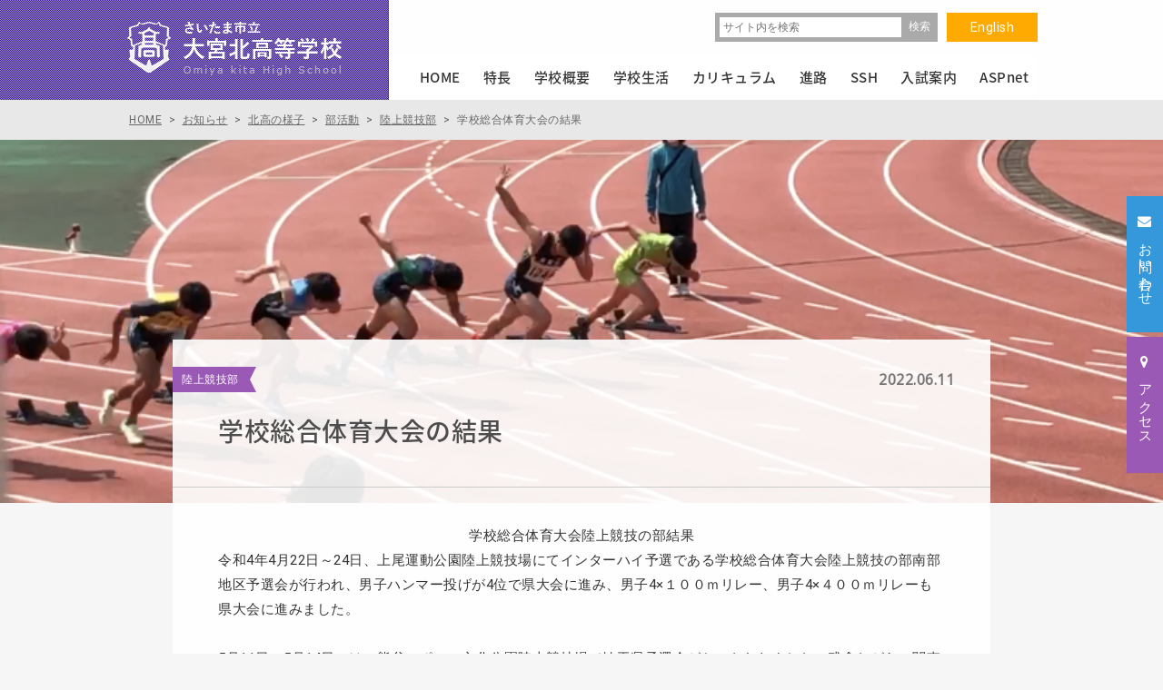

--- FILE ---
content_type: text/html; charset=UTF-8
request_url: https://www.ohmiyakita-h.ed.jp/news/11528/
body_size: 8979
content:
<!DOCTYPE html>
<html lang="ja" dir="ltr" itemscope itemtype="https://schema.org/WebSite">
<head>
    <meta charset="utf-8">

    <!-- Page Title -->
    <title>学校総合体育大会の結果 | さいたま市立大宮北高校オフィシャルサイトへようこそ</title>

    <!-- Meta Content -->
    <meta content="学校総合体育大会の結果 | さいたま市立大宮北高校オフィシャルサイトへようこそ" name="title">
    <meta content="ICTを活用したアクティブ・ラーニング、スーパーサイエンスハイスクール指定校としての取り組みなど、大宮北高校の「今」を伝えます。" name="description">
    <meta content="大宮北高校,大宮北,ICT教育,ICT,スーパーサイエンスハイスクール,埼玉 公立高校" name="keywords">
            <meta content="width=1200px" name="viewport">
        <meta content="IE=11;IE=Edge" http-equiv="X-UA-Compatible">
        <link href="https://www.ohmiyakita-h.ed.jp/news/11528/" rel="canonical">

    <!-- Microdata -->
    <meta content="学校総合体育大会の結果 | さいたま市立大宮北高校オフィシャルサイトへようこそ" itemprop="name">
    <meta content="ICTを活用したアクティブ・ラーニング、スーパーサイエンスハイスクール指定校としての取り組みなど、大宮北高校の「今」を伝えます。"　itemprop="description">

    <!--Facebook OGP-->
    <meta content="website" property="og:type">
    <meta content="学校総合体育大会の結果 | さいたま市立大宮北高校オフィシャルサイトへようこそ" property="og:title">
    <meta content="ICTを活用したアクティブ・ラーニング、スーパーサイエンスハイスクール指定校としての取り組みなど、大宮北高校の「今」を伝えます。" property="og:description">
    <meta content="https://www.ohmiyakita-h.ed.jp/news/11528/" property="og:url">
    <meta content="https://www.ohmiyakita-h.ed.jp/wp/wp-content/themes/ohmiyakita/apple-touch-icon.png" property="og:image" >

    <!--Icon-->
    <link href="https://www.ohmiyakita-h.ed.jp/wp/wp-content/themes/ohmiyakita/favicon.png" rel="icon">
    <link href="https://www.ohmiyakita-h.ed.jp/wp/wp-content/themes/ohmiyakita/favicon.ico" rel="shortcut icon">
    <link href="https://www.ohmiyakita-h.ed.jp/wp/wp-content/themes/ohmiyakita/apple-touch-icon.png" rel="apple-touch-icon">

    <!--Stylesheet-->
    <link href="https://www.ohmiyakita-h.ed.jp/wp/wp-content/themes/ohmiyakita/style.css" rel="stylesheet">
    <link href="https://www.ohmiyakita-h.ed.jp/wp/wp-content/themes/ohmiyakita/css/font-awesome.min.css" rel="stylesheet">
    <link href="https://www.ohmiyakita-h.ed.jp/wp/wp-content/themes/ohmiyakita/css/common.css" rel="stylesheet">
    <link href="https://www.ohmiyakita-h.ed.jp/wp/wp-content/themes/ohmiyakita/css/slick.css" rel="stylesheet">
                <link href="https://www.ohmiyakita-h.ed.jp/wp/wp-content/themes/ohmiyakita/css/style.css" rel="stylesheet">
        <link href="https://www.ohmiyakita-h.ed.jp/wp/wp-content/themes/ohmiyakita/css/20230616.css" rel="stylesheet">
        <link href="https://www.ohmiyakita-h.ed.jp/wp/wp-content/themes/ohmiyakita/css/sidemenu.css" rel="stylesheet">
    <link href="https://www.ohmiyakita-h.ed.jp/wp/wp-content/themes/ohmiyakita/flexible/flexible.css" rel="stylesheet">
    <link href="https://www.ohmiyakita-h.ed.jp/wp/wp-content/themes/ohmiyakita/css/addStyle.css" rel="stylesheet">
    <link href="https://www.ohmiyakita-h.ed.jp/wp/wp-content/themes/ohmiyakita/css/20240311.css" rel="stylesheet">

    <!--IEバグ対策-->
    <!--[if IE]><script src="https://cdnjs.cloudflare.com/ajax/libs/html5shiv/3.7.3/html5shiv.min.js"></script><![endif]-->
    <!--[if lt IE 9]><script src="https://cdnjs.cloudflare.com/ajax/libs/livingston-css3-mediaqueries-js/1.0.0/css3-mediaqueries.js"></script><![endif]-->

    <style type="text/css">
        .sub_visual,.page_tit{
                            background-size:cover;
        }
        .news_main_visual{
            background:url(https://www.ohmiyakita-h.ed.jp/wp/wp-content/uploads/2022/06/0489f3c6b1644a481c6cbaeba70dadb4-828x400.png) rgba(0,0,0,.2)  no-repeat center;
            background-size:cover;
        }
            </style>

    <link rel='dns-prefetch' href='//www.google.com' />
<link rel='dns-prefetch' href='//s.w.org' />
		<script type="text/javascript">
			window._wpemojiSettings = {"baseUrl":"https:\/\/s.w.org\/images\/core\/emoji\/12.0.0-1\/72x72\/","ext":".png","svgUrl":"https:\/\/s.w.org\/images\/core\/emoji\/12.0.0-1\/svg\/","svgExt":".svg","source":{"concatemoji":"https:\/\/www.ohmiyakita-h.ed.jp\/wp\/wp-includes\/js\/wp-emoji-release.min.js?ver=5.3.20"}};
			!function(e,a,t){var n,r,o,i=a.createElement("canvas"),p=i.getContext&&i.getContext("2d");function s(e,t){var a=String.fromCharCode;p.clearRect(0,0,i.width,i.height),p.fillText(a.apply(this,e),0,0);e=i.toDataURL();return p.clearRect(0,0,i.width,i.height),p.fillText(a.apply(this,t),0,0),e===i.toDataURL()}function c(e){var t=a.createElement("script");t.src=e,t.defer=t.type="text/javascript",a.getElementsByTagName("head")[0].appendChild(t)}for(o=Array("flag","emoji"),t.supports={everything:!0,everythingExceptFlag:!0},r=0;r<o.length;r++)t.supports[o[r]]=function(e){if(!p||!p.fillText)return!1;switch(p.textBaseline="top",p.font="600 32px Arial",e){case"flag":return s([127987,65039,8205,9895,65039],[127987,65039,8203,9895,65039])?!1:!s([55356,56826,55356,56819],[55356,56826,8203,55356,56819])&&!s([55356,57332,56128,56423,56128,56418,56128,56421,56128,56430,56128,56423,56128,56447],[55356,57332,8203,56128,56423,8203,56128,56418,8203,56128,56421,8203,56128,56430,8203,56128,56423,8203,56128,56447]);case"emoji":return!s([55357,56424,55356,57342,8205,55358,56605,8205,55357,56424,55356,57340],[55357,56424,55356,57342,8203,55358,56605,8203,55357,56424,55356,57340])}return!1}(o[r]),t.supports.everything=t.supports.everything&&t.supports[o[r]],"flag"!==o[r]&&(t.supports.everythingExceptFlag=t.supports.everythingExceptFlag&&t.supports[o[r]]);t.supports.everythingExceptFlag=t.supports.everythingExceptFlag&&!t.supports.flag,t.DOMReady=!1,t.readyCallback=function(){t.DOMReady=!0},t.supports.everything||(n=function(){t.readyCallback()},a.addEventListener?(a.addEventListener("DOMContentLoaded",n,!1),e.addEventListener("load",n,!1)):(e.attachEvent("onload",n),a.attachEvent("onreadystatechange",function(){"complete"===a.readyState&&t.readyCallback()})),(n=t.source||{}).concatemoji?c(n.concatemoji):n.wpemoji&&n.twemoji&&(c(n.twemoji),c(n.wpemoji)))}(window,document,window._wpemojiSettings);
		</script>
		<style type="text/css">
img.wp-smiley,
img.emoji {
	display: inline !important;
	border: none !important;
	box-shadow: none !important;
	height: 1em !important;
	width: 1em !important;
	margin: 0 .07em !important;
	vertical-align: -0.1em !important;
	background: none !important;
	padding: 0 !important;
}
</style>
	<link rel='stylesheet' id='wp-block-library-css'  href='https://www.ohmiyakita-h.ed.jp/wp/wp-includes/css/dist/block-library/style.min.css?ver=5.3.20' type='text/css' media='all' />
<link rel='stylesheet' id='contact-form-7-css'  href='https://www.ohmiyakita-h.ed.jp/wp/wp-content/plugins/contact-form-7/includes/css/styles.css?ver=5.1.6' type='text/css' media='all' />
<script type='text/javascript' src='https://www.ohmiyakita-h.ed.jp/wp/wp-includes/js/jquery/jquery.js?ver=1.12.4-wp'></script>
<script type='text/javascript' src='https://www.ohmiyakita-h.ed.jp/wp/wp-includes/js/jquery/jquery-migrate.min.js?ver=1.4.1'></script>
<link rel='https://api.w.org/' href='https://www.ohmiyakita-h.ed.jp/wp-json/' />
<link rel="EditURI" type="application/rsd+xml" title="RSD" href="https://www.ohmiyakita-h.ed.jp/wp/xmlrpc.php?rsd" />
<link rel="wlwmanifest" type="application/wlwmanifest+xml" href="https://www.ohmiyakita-h.ed.jp/wp/wp-includes/wlwmanifest.xml" /> 
<link rel='prev' title='「国体県代表選手選考会」ご報告' href='https://www.ohmiyakita-h.ed.jp/news/11725/' />
<link rel='next' title='インターハイ埼玉県予選が行われました！' href='https://www.ohmiyakita-h.ed.jp/news/11537/' />
<meta name="generator" content="WordPress 5.3.20" />
<link rel="canonical" href="https://www.ohmiyakita-h.ed.jp/news/11528/" />
<link rel='shortlink' href='https://www.ohmiyakita-h.ed.jp/?p=11528' />
<link rel="alternate" type="application/json+oembed" href="https://www.ohmiyakita-h.ed.jp/wp-json/oembed/1.0/embed?url=https%3A%2F%2Fwww.ohmiyakita-h.ed.jp%2Fnews%2F11528%2F" />
<link rel="alternate" type="text/xml+oembed" href="https://www.ohmiyakita-h.ed.jp/wp-json/oembed/1.0/embed?url=https%3A%2F%2Fwww.ohmiyakita-h.ed.jp%2Fnews%2F11528%2F&#038;format=xml" />
<style type="text/css">.recentcomments a{display:inline !important;padding:0 !important;margin:0 !important;}</style>
<!-- BEGIN GADWP v4.9.6.2 Universal Tracking - https://deconf.com/google-analytics-dashboard-wordpress/ -->
<script>
  (function(i,s,o,g,r,a,m){i['GoogleAnalyticsObject']=r;i[r]=i[r]||function(){
  (i[r].q=i[r].q||[]).push(arguments)},i[r].l=1*new Date();a=s.createElement(o),
  m=s.getElementsByTagName(o)[0];a.async=1;a.src=g;m.parentNode.insertBefore(a,m)
  })(window,document,'script','https://www.google-analytics.com/analytics.js','ga');
  ga('create', 'UA-4709365-52', 'auto');
  ga('send', 'pageview');
</script>

<!-- END GADWP Universal Tracking -->


    <!-- Google tag (gtag.js) -->
    <script async src="https://www.googletagmanager.com/gtag/js?id=G-6SMF2HTS5P"></script>
    <script>
        window.dataLayer = window.dataLayer || [];
        function gtag(){dataLayer.push(arguments);}
        gtag('js', new Date());

        gtag('config', 'G-6SMF2HTS5P');
    </script>


</head>
<body id="drawer" class="drawer_right" itemscope itemtype="https://schema.org/WebPage">


    <!-- BEGIN[GLOBAL HEADER] -->
    <header id="global_header" class="global_header" role="banner" itemscope itemtype="https://schema.org/WPHeader">

        <div class="inner">
            <h1><a href="https://www.ohmiyakita-h.ed.jp/"><img src="https://www.ohmiyakita-h.ed.jp/wp/wp-content/themes/ohmiyakita/images/common/logo.png" width="240" height="65" alt="さいたま市立大宮北高校オフィシャルサイトへようこそ"/></a></h1>

            <div class="nav_area">

                <div class="head_nav clearfix">
                    <a href="https://www.ohmiyakita-h.ed.jp/english/" class="btn_en">English</a>
                    <div class="search_box clearfix">
                        <form id="searchform" class="search_form clearfix" role="search" method="get" action="https://www.ohmiyakita-h.ed.jp/">
                            <label class="screen-reader-text" for="s"></label>
                            <input class="text" type="text" value="" name="s" id="s" placeholder="サイト内を検索">
                            <input class="btn_search" type="submit" id="searchsubmit" value="検索" />
                        </form>
                    </div><!--/search_box -->
                </div><!--/head_nav -->

                <!-- BEGIN[GLOBAL NAV] -->
                <nav id="global_nav" class="global_nav" role="navigation" itemscope itemtype="https://schema.org/SiteNavigationElement">
                    <ul>
                        <li class="home"><a class="" href="https://www.ohmiyakita-h.ed.jp/">HOME</a></li>
                        <li class="dropdown">
                            <a  href="https://www.ohmiyakita-h.ed.jp/feature/"><span>特長</span></a>
                            <div class="dropdown_menu">
                                <div>
                                    <h3><a href="https://www.ohmiyakita-h.ed.jp/feature/">特長</a></h3>
                                    <ul class="list-unstyled"><li><a href="/feature/ict/">大宮北高校のICT</a></li>
<li><a href="/feature/general/">普通科</a></li>
<li><a href="/feature/science/">理数科</a></li>
<li><a href="https://www.ohmiyakita-h.ed.jp/ssh/">スーパーサイエンスハイスクール（SSH）</a></li>
</ul>                                </div>
                                <figure><img src="https://www.ohmiyakita-h.ed.jp/wp/wp-content/themes/ohmiyakita/images/common/dp_menu_feature.jpg" width="360" height="240" alt="特長"/></figure>
                            </div>
                        </li>

                        <li class="dropdown">
                            <a  href="https://www.ohmiyakita-h.ed.jp/about/"><span>学校概要</span></a>
                            <div class="dropdown_menu">
                                <div>
                                    <h3><a href="https://www.ohmiyakita-h.ed.jp/about/">学校概要</a></h3>
                                    <ul class="list-unstyled"><li><a href="/about/policy/">教育方針</a></li>
<li><a href="/about/greeting/">校長あいさつ</a></li>
<li><a href="https://www.ohmiyakita-h.ed.jp/about/message/">校長メッセージ</a></li>
<li><a href="/about/access/">アクセス</a></li>
<li><a href="/about/song_sign/">校歌・校章</a></li>
<li><a href="/about/history/">学校の歴史</a></li>
<li><a href="/about/area_guide/">設備・周辺環境</a></li>
<li><a href="/about/evaluation/">学校自己評価</a></li>
<li><a href="/about/recruit/">人事応募</a></li>
<li><a href="https://www.ohmiyakita-h.ed.jp/ssh/">スーパーサイエンスハイスクール（SSH）</a></li>
</ul>                                </div>
                                <figure><img src="https://www.ohmiyakita-h.ed.jp/wp/wp-content/themes/ohmiyakita/images/common/dp_menu_about.jpg" width="360" height="240" alt="学校概要"/></figure>
                            </div>
                        </li>
                        <li class="dropdown">
                            <a  href="https://www.ohmiyakita-h.ed.jp/life/"><span>学校生活</span></a>
                            <div class="dropdown_menu">
                                <div>
                                    <h3><a href="https://www.ohmiyakita-h.ed.jp/life/">学校生活</a></h3>
                                    <ul class="list-unstyled"><li><a href="/life/activity/">学校行事</a></li>
<li><a href="/life/club/">部活動</a></li>
<li><a href="/life/student_council/">生徒会・委員会</a></li>
</ul>                                </div>
                                <figure><img src="https://www.ohmiyakita-h.ed.jp/wp/wp-content/themes/ohmiyakita/images/common/dp_menu_life.jpg" width="360" height="240" alt="学校生活"/></figure>
                            </div>
                        </li>
                        <li class="dropdown">
                            <a  href="https://www.ohmiyakita-h.ed.jp/education/"><span>カリキュラム</span></a>
                            <div class="dropdown_menu">
                                <div>
                                    <h3><a href="https://www.ohmiyakita-h.ed.jp/education/">カリキュラム</a></h3>
                                    <ul class="list-unstyled"><li><a href="/education/curriculum/">教育課程</a></li>
<li><a href="/education/learning/">総合学習</a></li>
</ul>                                </div>
                                <figure><img src="https://www.ohmiyakita-h.ed.jp/wp/wp-content/themes/ohmiyakita/images/common/dp_menu_education.jpg" width="360" height="240" alt="カリキュラム"/></figure>
                            </div>
                        </li>
                        <li class="dropdown">
                            <a  href="https://www.ohmiyakita-h.ed.jp/course/"><span>進路</span></a>
                            <div class="dropdown_menu">
                                <div>
                                    <h3><a href="https://www.ohmiyakita-h.ed.jp/course/">進路</a></h3>
                                    <ul class="list-unstyled"><li><a href="/course/flow/">3年間の流れ</a></li>
<li><a href="/course/system/">進路指導体制</a></li>
<li><a href="/course/career/">進学状況</a></li>
<li><a href="/course/voice/">卒業生の言葉</a></li>
</ul>                                </div>
                                <figure><img src="https://www.ohmiyakita-h.ed.jp/wp/wp-content/themes/ohmiyakita/images/common/dp_menu_course.jpg" width="360" height="240" alt="進路"/></figure>
                            </div>
                        </li>
                        <li class="dropdown">
                            <a  href="https://www.ohmiyakita-h.ed.jp/ssh/"><span>SSH</span></a>
                            <!--                            <a href="--><!--/ssh/" class="--><!--">SSH</a>-->
                            <div class="dropdown_menu">
                                <div>
                                    <h3><a href="https://www.ohmiyakita-h.ed.jp/ssh/">SSH</a></h3>
                                    <ul class="list-unstyled"><li><a href="https://www.ohmiyakita-h.ed.jp/ssh/students/">在校生へ</a>
<ul class="sub-menu">
	<li><a href="/ssh/students/reserch/">課題研究</a>
	<ul class="sub-menu">
		<li><a href="/ssh/students/reserch/steams-time_01/">STEAMS Time Ⅰ</a></li>
		<li><a href="/ssh/students/reserch/steams-time_02/">STEAMS Time Ⅱ</a></li>
		<li><a href="/ssh/students/reserch/steams-time_03/">STEAMS Time Ⅲ</a></li>
	</ul>
</li>
	<li><a href="/ssh/students/fieldwork/">フィールドワーク</a></li>
	<li><a href="/ssh/students/fukushima/">福島復興探究学</a>
	<ul class="sub-menu">
		<li><a href="/ssh/students/fukushima/hamadoori-reborn/">Hamadoori Reborn</a></li>
	</ul>
</li>
	<li><a href="/ssh/students/event/">講演会・講義・コンテスト</a></li>
</ul>
</li>
<li><a href="/ssh/global/">グローバル</a>
<ul class="sub-menu">
	<li><a href="/ssh/global/best-class_pacific-rim/">BEST CLaSS・Pacific Rim</a></li>
	<li><a href="/ssh/global/gc4s/">GC4S</a></li>
	<li><a href="/ssh/global/training-abroad/">海外サイエンス研修</a></li>
</ul>
</li>
<li><a href="/ssh/elementary-and-jhs/">小中学生の皆さんへ</a>
<ul class="sub-menu">
	<li><a href="/ssh/elementary-and-jhs/elementary/">小学生対象</a>
	<ul class="sub-menu">
		<li><a href="/ssh/elementary-and-jhs/elementary/science-school/">サイエンス教室</a></li>
		<li><a href="/ssh/elementary-and-jhs/elementary/visiting-lectures/">出前授業</a></li>
		<li><a href="/ssh/elementary-and-jhs/elementary/independent-research-support/">夏休み自由研究お助け隊</a></li>
	</ul>
</li>
	<li><a href="/ssh/elementary-and-jhs/jhs/">中学生対象</a>
	<ul class="sub-menu">
		<li><a href="/ssh/elementary-and-jhs/jhs/asep-jhs/">ASEP JHS</a></li>
	</ul>
</li>
</ul>
</li>
<li><a href="/ssh/ohmiyakita/">本校のSSH</a>
<ul class="sub-menu">
	<li><a href="/ssh/ohmiyakita/effort/">本校の取り組み</a></li>
	<li><a href="/ssh/ohmiyakita/schedule/">年間計画</a></li>
	<li><a href="/ssh/ohmiyakita/archive_01/">アーカイブ（第1期）</a></li>
</ul>
</li>
</ul>                                </div>
                                <figure><img src="https://www.ohmiyakita-h.ed.jp/wp/wp-content/themes/ohmiyakita/images/common/dp_menu_ssh.jpg" width="360" height="240" alt="SSH"/></figure>
                            </div>
                        </li>
                        <li class="dropdown">
                            <a  href="https://www.ohmiyakita-h.ed.jp/exam/"><span>入試案内</span></a>
                            <div class="dropdown_menu">
                                <div>
                                    <h3><a href="https://www.ohmiyakita-h.ed.jp/exam/">入試案内</a></h3>
                                    <ul class="list-unstyled"><li><a href="/exam/examsession/">学校説明会</a></li>
<li><a href="/exam/guide/">募集要項</a></li>
</ul>                                </div>
                                <figure><img src="https://www.ohmiyakita-h.ed.jp/wp/wp-content/themes/ohmiyakita/images/common/dp_menu_exam.jpg" width="360" height="240" alt="入試案内"/></figure>
                            </div>
                        </li>
                        <li class="dropdown">
                            <a  href="https://www.ohmiyakita-h.ed.jp/aspnet/"><span>ASPnet</span></a>
                            <div class="dropdown_menu">
                                <div>
                                    <h3><a href="https://www.ohmiyakita-h.ed.jp/aspnet/">ASPnet</a></h3>
                                    <ul class="list-unstyled"><li><a href="https://www.ohmiyakita-h.ed.jp/aspnet/attempt/">本校の取組</a></li>
</ul>                                </div>
                                <figure><img src="https://www.ohmiyakita-h.ed.jp/wp/wp-content/themes/ohmiyakita/images/common/dp_menu_aspnet.jpg" width="360" height="240" alt="ASPnet"/></figure>
                            </div>
                        </li>
                    </ul>
                </nav>
                <!-- END[GLOBAL NAV] -->

            </div><!--/nav_area -->

        </div><!--/inner -->

    </header>
    <!-- END[GLOBAL HEADER] -->

    <ul class="side_btn">
        <li><a href="https://www.ohmiyakita-h.ed.jp/contact/" class="btn_contact"><i class="fa fa-envelope" aria-hidden="true"></i><span>お問い合わせ</span></a></li>
        <li><a href="https://www.ohmiyakita-h.ed.jp/about/access/" class="btn_access"><i class="fa fa-map-marker" aria-hidden="true"></i><span>アクセス</span></a></li>
    </ul><!--/side_btn -->


<!-- BEGIN[MAIN CONTENT] -->
<main id="main_content" class="main_content" role="main" itemscope itemprop="mainContentOfPage">

	<div class="breadcrumb_news" vocab="http://schema.org/" typeof="BreadcrumbList">
		<div class="inner">		
			<!-- Breadcrumb NavXT 6.4.0 -->
<span property="itemListElement" typeof="ListItem"><a property="item" typeof="WebPage" title="さいたま市立大宮北高校オフィシャルサイトへようこそへ移動" href="https://www.ohmiyakita-h.ed.jp" class="home"><span property="name">HOME</span></a><meta property="position" content="1"></span> &gt; <span property="itemListElement" typeof="ListItem"><a property="item" typeof="WebPage" title="お知らせへ移動" href="https://www.ohmiyakita-h.ed.jp/news/" class="post-root post post-post"><span property="name">お知らせ</span></a><meta property="position" content="2"></span> &gt; <span property="itemListElement" typeof="ListItem"><a property="item" typeof="WebPage" title="北高の様子のカテゴリーアーカイブへ移動" href="https://www.ohmiyakita-h.ed.jp/news/category/life/" class="taxonomy category"><span property="name">北高の様子</span></a><meta property="position" content="3"></span> &gt; <span property="itemListElement" typeof="ListItem"><a property="item" typeof="WebPage" title="部活動のカテゴリーアーカイブへ移動" href="https://www.ohmiyakita-h.ed.jp/news/category/life/club/" class="taxonomy category"><span property="name">部活動</span></a><meta property="position" content="4"></span> &gt; <span property="itemListElement" typeof="ListItem"><a property="item" typeof="WebPage" title="陸上競技部のカテゴリーアーカイブへ移動" href="https://www.ohmiyakita-h.ed.jp/news/category/life/club/club17/" class="taxonomy category"><span property="name">陸上競技部</span></a><meta property="position" content="5"></span> &gt; <span property="itemListElement" typeof="ListItem"><span property="name">学校総合体育大会の結果</span><meta property="position" content="6"></span>		</div><!--/inner -->
	</div><!-- /breadcrumb -->
	
	<div class="news_main_visual"></div><!--/news_main_visual -->
            <section class="inner_news">
        <i>陸上競技部</i>
        <span class="time">2022.06.11</span>
        <h2 class="ttl_inner_news">学校総合体育大会の結果</h2>
        <div class="post_section"><link href="https://www.ohmiyakita-h.ed.jp/wp/wp-content/themes/ohmiyakita/flexible/flexible.css" rel="stylesheet">
<div class="flexible_section">
                <script src="https://www.ohmiyakita-h.ed.jp/wp/wp-content/themes/ohmiyakita/flexible/lightbox/js/lightbox.js"></script>
        <script src="https://www.ohmiyakita-h.ed.jp/wp/wp-content/themes/ohmiyakita/flexible/slick/slick.js"></script>
        <script>
            jQuery(function($){
                $('.row_slider').slick({
                    infinite: true,
                    autoplay: false,
                    arrows: true,
                    prevArrow:'<button type="button" class="slick-prev"><i class="fa fa-angle-left" aria-hidden="true"></i></button>',
                    nextArrow:'<button type="button" class="slick-next"><i class="fa fa-angle-right" aria-hidden="true"></i></button>',
                    dots: true,
                    speed: 800,
                });
            });
        </script>

            
        <!-- Heading -->
                <div class="row style_editor ">

                            <p style="text-align: center;">学校総合体育大会陸上競技の部結果</p>
<p>令和4年4月22日～24日、上尾運動公園陸上競技場にてインターハイ予選である学校総合体育大会陸上競技の部南部地区予選会が行われ、男子ハンマー投げが4位で県大会に進み、男子4×１００ｍリレー、男子4×４００ｍリレーも県大会に進みました。</p>
<p>&nbsp;</p>
<p>5月11日～5月14日には、熊谷スポーツ文化公園陸上競技場で埼玉県予選会がおこなわれました。残念ながら、関東大会の切符を手にすることはできませんでしたが、3年生は3年間の集大成として力を発揮してくれました。</p>
<p>多くの方に応援していただきありがとうございました。</p>
<p>&nbsp;</p>
<p>今後は、新体制となり頑張りたいと思いますので、応援をよろしくお願いいたします。</p>
                
                    </div>

        <!-- Text + Image -->
    
    
        <!-- Heading -->
                <div class="row ">
            <ul class="row_slider clearfix">
                                                            <li>
                            <img width="358" height="403" src="https://www.ohmiyakita-h.ed.jp/wp/wp-content/uploads/2022/06/5279dfbab561c9ec1822f422799b362f.png" class="attachment-post_img_slider size-post_img_slider" alt="" srcset="https://www.ohmiyakita-h.ed.jp/wp/wp-content/uploads/2022/06/5279dfbab561c9ec1822f422799b362f.png 358w, https://www.ohmiyakita-h.ed.jp/wp/wp-content/uploads/2022/06/5279dfbab561c9ec1822f422799b362f-338x380.png 338w" sizes="(max-width: 358px) 100vw, 358px" />                                                    </li>
                                            <li>
                            <img width="800" height="450" src="https://www.ohmiyakita-h.ed.jp/wp/wp-content/uploads/2022/06/0489f3c6b1644a481c6cbaeba70dadb4-800x450.png" class="attachment-post_img_slider size-post_img_slider" alt="" srcset="https://www.ohmiyakita-h.ed.jp/wp/wp-content/uploads/2022/06/0489f3c6b1644a481c6cbaeba70dadb4-800x450.png 800w, https://www.ohmiyakita-h.ed.jp/wp/wp-content/uploads/2022/06/0489f3c6b1644a481c6cbaeba70dadb4-380x213.png 380w, https://www.ohmiyakita-h.ed.jp/wp/wp-content/uploads/2022/06/0489f3c6b1644a481c6cbaeba70dadb4-768x431.png 768w, https://www.ohmiyakita-h.ed.jp/wp/wp-content/uploads/2022/06/0489f3c6b1644a481c6cbaeba70dadb4-384x216.png 384w, https://www.ohmiyakita-h.ed.jp/wp/wp-content/uploads/2022/06/0489f3c6b1644a481c6cbaeba70dadb4.png 828w" sizes="(max-width: 800px) 100vw, 800px" />                                                    </li>
                                            <li>
                            <img width="800" height="450" src="https://www.ohmiyakita-h.ed.jp/wp/wp-content/uploads/2022/06/0d40a5e4a645fc6b96e767d64ac0878e-800x450.jpg" class="attachment-post_img_slider size-post_img_slider" alt="" />                                                    </li>
                                            <li>
                            <img width="566" height="450" src="https://www.ohmiyakita-h.ed.jp/wp/wp-content/uploads/2022/06/2f91938f413521d8fb161c6c50f9773d-566x450.png" class="attachment-post_img_slider size-post_img_slider" alt="" />                                                    </li>
                                            <li>
                            <img width="800" height="450" src="https://www.ohmiyakita-h.ed.jp/wp/wp-content/uploads/2022/06/0a2112c755de0995d71b1a0fd0fa6af7-800x450.png" class="attachment-post_img_slider size-post_img_slider" alt="" />                                                    </li>
                                            <li>
                            <img width="337" height="192" src="https://www.ohmiyakita-h.ed.jp/wp/wp-content/uploads/2022/06/738affa1d2b2c7258425c566c5429722.png" class="attachment-post_img_slider size-post_img_slider" alt="" />                                                    </li>
                                            <li>
                            <img width="348" height="285" src="https://www.ohmiyakita-h.ed.jp/wp/wp-content/uploads/2022/06/fc54b108d0b085b3927c44dd38b2fce2.png" class="attachment-post_img_slider size-post_img_slider" alt="" />                                                    </li>
                                                </ul>
        </div>

        <!-- HTML -->
    
    
    </div>	
	</div>
      </section>
        <a href="https://www.ohmiyakita-h.ed.jp/news/category/life/club/club17/" class="btn_back_list">一覧に戻る</a>
      </main>
<!-- END[MAIN CONTENT] -->

<!-- BEGIN[GLOBAL FOOTER] -->
<footer id="global_footer" class="global_footer" role="contentinfo" itemscope itemtype="https://schema.org/WPFooter">

	<a class="page_top" href="#drawer">Page Top<i class="fa fa-angle-up" aria-hidden="true"></i></a>
	
		
	
	<div class="inner">
		<aside>
			<h3><a href="https://www.ohmiyakita-h.ed.jp/about/">学校概要</a></h3>
			<ul class="list1"><li><a href="/about/policy/">教育方針</a></li>
<li><a href="/about/greeting/">校長あいさつ</a></li>
<li><a href="https://www.ohmiyakita-h.ed.jp/about/message/">校長メッセージ</a></li>
<li><a href="/about/access/">アクセス</a></li>
<li><a href="/about/song_sign/">校歌・校章</a></li>
<li><a href="/about/history/">学校の歴史</a></li>
<li><a href="/about/area_guide/">設備・周辺環境</a></li>
<li><a href="/about/evaluation/">学校自己評価</a></li>
<li><a href="/about/recruit/">人事応募</a></li>
<li><a href="https://www.ohmiyakita-h.ed.jp/ssh/">スーパーサイエンスハイスクール（SSH）</a></li>
</ul>		</aside>	
		<aside>
			<h3><a href="https://www.ohmiyakita-h.ed.jp/feature/">特長</a></h3>
			<ul class="list1"><li><a href="/feature/ict/">大宮北高校のICT</a></li>
<li><a href="/feature/general/">普通科</a></li>
<li><a href="/feature/science/">理数科</a></li>
<li><a href="https://www.ohmiyakita-h.ed.jp/ssh/">スーパーサイエンスハイスクール（SSH）</a></li>
</ul>			<h3><a href="https://www.ohmiyakita-h.ed.jp/life/">学校生活</a></h3>
			<ul class="list1"><li><a href="/life/activity/">学校行事</a></li>
<li><a href="/life/club/">部活動</a></li>
<li><a href="/life/student_council/">生徒会・委員会</a></li>
</ul>			<h3><a href="https://www.ohmiyakita-h.ed.jp/education/">カリキュラム</a></h3>
			<ul class="list1"><li><a href="/education/curriculum/">教育課程</a></li>
<li><a href="/education/learning/">総合学習</a></li>
</ul>	
		</aside>
		<aside>
			<h3><a href="https://www.ohmiyakita-h.ed.jp/course/">進路</a></h3>
			<ul class="list1"><li><a href="/course/flow/">3年間の流れ</a></li>
<li><a href="/course/system/">進路指導体制</a></li>
<li><a href="/course/career/">進学状況</a></li>
<li><a href="/course/voice/">卒業生の言葉</a></li>
</ul>			<h3 class="sshlink"><a href="https://www.ohmiyakita-h.ed.jp/ssh/">スーパーサイエンスハイスクール（SSH）</a></h3>
			<h3><a href="https://www.ohmiyakita-h.ed.jp/exam/">入試案内</a></h3>
			<ul class="list1"><li><a href="/exam/examsession/">学校説明会</a></li>
<li><a href="/exam/guide/">募集要項</a></li>
</ul>			<h3><a href="https://www.ohmiyakita-h.ed.jp/aspnet/">ASPnet</a></h3>
			<ul class="list1"><li><a href="https://www.ohmiyakita-h.ed.jp/aspnet/attempt/">本校の取組</a></li>
</ul>			
		</aside>
		<aside>
			<ul class="list2">
				<li><a href="https://www.ohmiyakita-h.ed.jp/news/category/current/"><i></i>在校生の方へ</a></li>	
				<li><a href="https://www.ohmiyakita-h.ed.jp/news/category/guardian/"><i></i>保護者の方へ</a></li>	
				<li><a href="https://www.ohmiyakita-h.ed.jp/news/category/graduate/"><i></i>卒業生の方へ</a></li>	
				<li><a href="https://www.ohmiyakita-h.ed.jp/office/"><i></i>事務室より</a></li>	
			</ul>	
		</aside>
		<div class="address">
			<i class="logo"></i>
			<address>
				<div class="name">さいたま市立<br><span>大宮北高等学校</span></div>
				〒331-0822<br>
				埼玉県さいたま市<br>
				北区奈良町 91-1<br>
				電話 : 048-663-2912 (代表) <br>
				Fax : 048-653-7922
			</address>
			<a href="https://www.ohmiyakita-h.ed.jp/contact/" class="btn_address">お問い合わせ<i class="fa fa-envelope" aria-hidden="true"></i></a>
			<a href="https://www.ohmiyakita-h.ed.jp/english/" class="btn_address">ENGLISH<i class="fa fa-language" aria-hidden="true"></i></a>
		</div><!--/address -->
	</div><!--/inner -->
	<div class="copyright">
		<div class="inner">
			<ul>
				<li><a href="https://www.ohmiyakita-h.ed.jp/about/evaluation/">学校自己評価</a></li>
				<li><a href="https://www.ohmiyakita-h.ed.jp/about/recruit/">教員人事応募制度</a></li>	
				<li><a href="https://www.ohmiyakita-h.ed.jp/site_policy/">当サイトについて</a></li>
				<li><a href="https://www.ohmiyakita-h.ed.jp/site_policy/">個人情報保護方針</a></li>
			</ul>
			<span><i class="fa fa-copyright" aria-hidden="true"></i> 2017 Omiya Kita High School All Rights Reserved.</span>	
		</div>
	</div><!--/copyright -->
	
	
</footer>
<!-- END[GLOBAL FOOTER] -->

<!-- BEGIN[JAVASCRIPT] -->
<script src="https://www.ohmiyakita-h.ed.jp/wp/wp-content/themes/ohmiyakita/js/jquery.smoothScroll.js"></script>
<script src="https://www.ohmiyakita-h.ed.jp/wp/wp-content/themes/ohmiyakita/js/slick.js"></script>
<script src="https://www.ohmiyakita-h.ed.jp/wp/wp-content/themes/ohmiyakita/js/jquery.matchHeight.js"></script>
<script src="https://www.ohmiyakita-h.ed.jp/wp/wp-content/themes/ohmiyakita/js/sidemenu.js"></script>
<script src="https://www.ohmiyakita-h.ed.jp/wp/wp-content/themes/ohmiyakita/js/rem.min.js"></script>
<script src="https://www.ohmiyakita-h.ed.jp/wp/wp-content/themes/ohmiyakita/js/common.js"></script>
<!-- END[JAVASCRIPT] -->

<script type='text/javascript'>
/* <![CDATA[ */
var wpcf7 = {"apiSettings":{"root":"https:\/\/www.ohmiyakita-h.ed.jp\/wp-json\/contact-form-7\/v1","namespace":"contact-form-7\/v1"}};
/* ]]> */
</script>
<script type='text/javascript' src='https://www.ohmiyakita-h.ed.jp/wp/wp-content/plugins/contact-form-7/includes/js/scripts.js?ver=5.1.6'></script>
<script type='text/javascript' src='https://www.ohmiyakita-h.ed.jp/wp/wp-includes/js/wp-embed.min.js?ver=5.3.20'></script>
</body>
</html>


--- FILE ---
content_type: text/css
request_url: https://www.ohmiyakita-h.ed.jp/wp/wp-content/themes/ohmiyakita/css/style.css
body_size: 10107
content:
@charset "UTF-8";
/*
*
* Copyright (c) 2016, Codia Inc. All rights reserved.
* Data : 2017.3.6
*
*/
/* Googleフォント　Noto Sans,Robot,Open Sans */
@import url(https://fonts.googleapis.com/earlyaccess/notosansjapanese.css);
@import url(https://fonts.googleapis.com/css?family=Open+Sans|Roboto);
/* アイコンフォント　Google Material,Font Awesome */
@import url(https://fonts.googleapis.com/icon?family=Material+Icons);


/*****************************************************

  1. Common - Layout
 
  2. Common - Parts
 
  3. Template - Header
			- search_box
			- global_nav
			- dropdown_menu
			- side_btn
 
  4. Template - Footer
			- page_top
			- aside
			- address
			- copyright
 
  5. Page - Home
			- main_visual
			- sub_nav
			- news
			- ssh & ict
			- course
			- info_nav
 
  6. Page - Common - 2階層目
			- sub_visual
			- breadcrumb
			- news_list
			- category_list
			
  7. Page - Common - 3階層目
			- page_tit
			- page_section
			- local_nav

  8. Category
			- list_category_news
			- pager

  9. Single
			- news_main_visual
			- inner_news

  10. 404 / 検索結果 / お問い合わせ
			- contents_search
			- contents_notfound
		
 
*****************************************************/


/*****************************************************

  1. Common - Layout
 
*****************************************************/

html {
	font-size: 10px;
}
body {
	position: relative;
	z-index: 0;
	width: auto; height: auto;
	min-width: 1004px;
	background: #f6f6f6;
	color: #333333;
	font-size: 1.5rem;
	font-family: "Roboto", "ヒラギノ角ゴ Pro W3", "Hiragino Kaku Gothic Pro", "メイリオ", Meiryo, "ＭＳ Ｐゴシック", "MS PGothic", sans-serif;
	font-weight: normal;
	line-height: 1.8;
	letter-spacing: 0.5px;
}
.inner{
	position: relative;
	width: 1004px;
	margin: 0 auto;
}
.inner:after{
	content: "."; 
	display: block; 
	height: 0; 
	font-size:0;	
	clear: both; 
	visibility:hidden;
}


/*****************************************************

  2. Common - Parts
 
*****************************************************/

/*　リンク
----------------------------------------------------*/
a{ 
	color: #333;
	text-decoration: none;
}

/*　テーブル
----------------------------------------------------*/
/*　リスト
----------------------------------------------------*/
/* トピックパス
----------------------------------------------------*/



/*****************************************************

  3. Template - Header
 
*****************************************************/

header{
	width: 100%;
	background: url(../images/common/h_bg.gif) no-repeat center top;
}
header:after{
  content: "."; 
  display: block; 
  height: 0; 
  font-size:0;	
  clear: both; 
  visibility:hidden;
}
.global_header h1{
	float: left;
	width: 290px; height: 110px;
	padding: 20px 0;
}
.nav_area{
	float: right;
	width: 714px; height: 110px;	
}
.head_nav {
	width: 100%; height: 60px;
}

/* --- 検索ボックス --- */
.search_box{
	width: 245px; height: 32px;
	float: right;
	color: #fff;
	font-size: 1.2rem;
	margin: 14px 10px 14px 0;
	background-color: #aaa;
	/*border-radius: 4px;
   -webkit-border-radius: 4px;
   -moz-border-radius: 4px;*/
	position: relative;
}
.search_box .text{
	width: 200px; height: 22px;
	padding: 0 4px;
	margin: 5px;
	line-height: 22px;
}
.search_box .btn_search{
	cursor: pointer;
	background-color:#aaa;
	color: #fff;
	position: absolute;
	right: 8px;
	line-height: 30px;
}

/* --- Englishボタン --- */
.nav_area a.btn_en{
	float: right;
	display: block;	
	width: 100px; height: 32px;
	margin: 14px 0;
	background-color: #ffaa00;
	color: #fff;
	font-size: 1.4rem;
	text-align: center;
	line-height: 32px;
	transition: all .3s;
	-moz-transition: all .3s;
	-webkit-transition: all .3s;
	-ms-transition: all .3s;
	-o-transition: all .3s;
}
.nav_area a.btn_en:hover {	
	filter: alpha(opacity=70);
	-moz-opacity: 0.7;
	-webkit-opacity: 0.7;
	-o-opacity: 0.7;
	opacity: 0.7;
}


/* グローバルナビ
----------------------------------------------------*/
.global_nav{
	position: relative;
	display: block;
	width: 100%; height: 50px;
	background: #fff;
}
.global_nav ul{
	text-align: right;
}
.global_nav li{
	display: inline-block;
	margin-right: -5px;
}
.global_nav a{
	position: relative;
	display: block; overflow: hidden;
	font-weight: bold;
	padding: 0 20px;
	font-family: 'Noto Sans Japanese', sans-serif !important;
	font-weight: 500;
	cursor: pointer;
	line-height: 50px;
}
.global_nav a:after {
	content: '';
	position: absolute;
	bottom: -3px; left: 0;
	display: block;
	width: 100%; height: 3px;
	background: #ffaa00;
	transition: .3s;
}
.global_nav a:hover:after{
	bottom: 0;
}
.global_nav .on:after,.global_nav .ac:after{
	bottom: 0;
}


/* ドロップダウンメニュー
----------------------------------------------------*/
.dropdown_menu {
	position: absolute;
	top: 50px; left: -290px;
	display: none;
	width: 1004px; height: auto;
	padding: 40px;
	background-color: rgba(50,50,50,0.95);
	z-index:30;	
}
.dropdown_menu div{
	float: right;
	display: block;
	width: 62%;
	text-align:left;
	transition: all .5s;
}
.dropdown_menu h3 a{
	color: #fff;
	font-size: 2.2rem;
	text-decoration: none;
	padding: 0 !important;
}
.dropdown_menu h3 a:after {
	display: none;
}
.dropdown_menu h3 a:hover{
	border: none;
	color:#ffbb33;
}
.list-unstyled li{
	float: left;
	display: inline-block;
	width: 48%;
	border-bottom:dotted 1px #ccc;
}
.list-unstyled li:nth-child(2n){
	float:right;
}
.list-unstyled li a{
	display: block;
	width: 100%;
	border: none;
	color: #fff;
	font-size: 1.4rem;
	font-family: "ヒラギノ角ゴ Pro W3", "Hiragino Kaku Gothic Pro", "メイリオ", Meiryo, "ＭＳ Ｐゴシック", "MS PGothic", sans-serif;
	font-weight: normal;
	text-decoration: none;
	text-align: left;
	line-height:1.5;
	padding: 20px 0 12px;
	
}
.list-unstyled li a:after {
	display: none;
}
.list-unstyled li a:before {
	font-family: FontAwesome;
	content: '\f138 ';
	padding-right: 8px;
	color:#fff;
}
.list-unstyled .current-menu-item a:before {
	font-family: FontAwesome;
	content: '\f138 ';
	padding-right: 8px;
	color:#ffbb33;
}
.list-unstyled li a:hover,
.list-unstyled .current-menu-item a{
	color:#ffbb33;
}
.list-unstyled li a:hover:before{
	color:#ffbb33;
}
.dropdown_menu figure {
	float: left;
	display: block;
	width: 35%;
	padding: 4px;
	margin: 12px 0 0;
	background: #fff;
	border: 1px solid #ccc;
	opacity: 0.9;
}
.dropdown_menu figure img {
	display: block;
	width: 100%; height: auto;
}


/* サイドボタン
----------------------------------------------------*/
.side_btn{
	position: fixed;
	right: 0;
	top: 30%;
	z-index: 100;
	height: 160px;
}
.side_btn li{
	margin-bottom: 5px;
}
.side_btn li span{
	writing-mode: vertical-rl;
	-ms-writing-mode: tb-rl;
	-webkit-writing-mode:vertical-rl;
}
.side_btn i{
	margin-bottom: 3px;
}
.side_btn a{
	display: block;
	width: 40px;
	height: 150px;
	padding: 15px 6px;
	text-align: center;
	color: #fff;
	transition: all .3s;
	-moz-transition: all .3s;
	-webkit-transition: all .3s;
	-ms-transition: all .3s;
	-o-transition: all .3s;
}
.side_btn a.btn_contact{
	background-color: #3498db;
}
.side_btn a.btn_access{
	background-color: #9b59b6;
}
.side_btn a:hover{	
	filter: alpha(opacity=80);
	-moz-opacity: 0.8;
	-webkit-opacity: 0.8;
	-o-opacity: 0.8;
	opacity: 0.8;
}



/*****************************************************

  4. Template - Footer
 
*****************************************************/

.global_footer {
	width: 100%;
	height: auto;
	background: #3b3b3b;
}


/* ページトップ
----------------------------------------------------*/
.global_footer .page_top {
	display: block;
	width: 100%; height: 64px;
	background: #3498db;
	color: #fff;
	text-align: center;
	text-decoration: none;
	line-height: 64px;
}
.global_footer .page_top i {
	padding: 0 8px;
	font-size: 1.6rem;
}
.global_footer a.page_top{
	display: block;
	color: #fff;
	transition: all .3s;
	-moz-transition: all .3s;
	-webkit-transition: all .3s;
	-ms-transition: all .3s;
	-o-transition: all .3s;
}
.global_footer a.page_top:hover{	
	filter: alpha(opacity=70);
	-moz-opacity: 0.7;
	-webkit-opacity: 0.7;
	-o-opacity: 0.7;
	opacity: 0.7;
}


/* サイトマップ
----------------------------------------------------*/
.global_footer aside{
	float:left;
	width:174px;
	margin-bottom: 20px;
	padding-top: 40px;
}
.global_footer aside h3{
	font-size: 1.4rem;
	font-weight: bold;
	margin-bottom: 5px;
	color: #fff;
}
.global_footer aside h3.sshlink{
	margin-bottom: 20px;
}
.global_footer aside ul{
	margin-bottom: 20px;
}
.global_footer aside li{
	margin-bottom: 5px;
	font-size: 1.3rem;
}

.global_footer aside a{
	color: #fff;
}
.global_footer aside a:hover{
	color: #ccc;
}
.global_footer aside .list1 i{
	background: url(../images/common/spritesheet.png) no-repeat;
	background-position: -5px -5px;
	display: inline-block;
	width: 10px;
	height: 10px;
	margin-right: 5px;
}
.global_footer aside .list1 li a:before {
	content:"\f105";
	font-family: FontAwesome;
	padding-right: 8px;
}
.global_footer aside .list2 i{
	background: url(../images/common/spritesheet.png) no-repeat;
	background-position: -25px -5px;
	display: inline-block;
	width: 13px;
	height: 13px;
	margin-right: 7px;
}


/* 学校名＋住所
----------------------------------------------------*/

.global_footer .address{
	float: right;
	width: 240px;
	background-color: rgba(255,255,255,0.8);
	padding: 50px 5px 5px 5px;
	margin-bottom: 20px;
	position: relative;
	font-size: 1.4rem;
}
.global_footer .address .name{
	font-weight: bold;
	margin-bottom: 10px;
	font-family: 'Noto Sans Japanese', "ヒラギノ角ゴ Pro W3", "Hiragino Kaku Gothic Pro", "メイリオ", Meiryo, "ＭＳ Ｐゴシック", "MS PGothic", sans-serif;
}
.global_footer .address span{
	font-size: 1.8rem;
}
.global_footer .address .logo{
	position: absolute;
	right: 15px;
	top: 40px;
	background: url(../images/common/spritesheet.png) no-repeat;
	background-position: -89px -5px;
	display: inline-block;
	width: 62px;
	height: 73px;
}
.global_footer address{
	margin:0 10px 20px 10px;
	line-height: 1.5em;
}
.global_footer .address i{
	margin-left: 5px;
}
.global_footer .address a.btn_address{
	display: block;
	background: #999;
	padding: 3px 0;
	text-align: center;
	font-weight: bold;
	margin-bottom: 5px;
	transition: all .3s;
	-moz-transition: all .3s;
	-webkit-transition: all .3s;
	-ms-transition: all .3s;
	-o-transition: all .3s;
}
.global_footer .address a.btn_address:hover {	
	filter: alpha(opacity=70);
	-moz-opacity: 0.7;
	-webkit-opacity: 0.7;
	-o-opacity: 0.7;
	opacity: 0.7;
}


/* Copyright
----------------------------------------------------*/
.global_footer .copyright{
	background: #000;
	padding: 15px 0;
	color: #fff;
	font-size: 1.2rem;
}
.global_footer .copyright a{
	color: #fff;
}
.global_footer .copyright a:hover{
	color: #ccc;
}
.global_footer .copyright ul{
	float: left;
}
.global_footer .copyright li{
	float: left;
	padding-right: 20px;
	margin-right: 20px;
	border-right: solid 1px #fff;
}
.global_footer .copyright span{
	float: right;
}



/*****************************************************

  5. Page - Home
 
*****************************************************/

/* TOPメインイメージ
----------------------------------------------------*/
.main_visual{
	position: relative;
	width: 100%; height: 560px;
	background: url(../images/home/main.jpg) no-repeat;
	background-position: center;
	background-size: cover;
}
.main_visual .catch{
	position: absolute;	
	top: 50%; left: 50%;
	width: 484px; height: 98px;
	margin: -97px 0 0 -400px; 
}
@media screen and (min-width:1380px) {
	.main_visual{
		height: 640px;		
	}
}


/* サブナビ
----------------------------------------------------*/
.sub_nav{
	position: absolute;
	width: 100%; height: 96px;
	background-color: rgba(52,152,219,0.8);
	margin-top: -96px;	
	font-family: 'Noto Sans Japanese', "ヒラギノ角ゴ Pro W3", "Hiragino Kaku Gothic Pro", "メイリオ", Meiryo, "ＭＳ Ｐゴシック", "MS PGothic", sans-serif;
}
.sub_nav ul{
	width: 1004px;
	margin: 0 auto;
}
.sub_nav li{
	float: left;
	width: 25%;
	text-align: center;
	border-left: solid 1px #fff;
	position: relative;
}
.sub_nav li:last-child{
	border-right: solid 1px #fff;
}

/* --- 前アイコン --- */
.sub_nav i{
	background: url(../images/common/spritesheet.png) no-repeat;
	display: inline-block;
	width: 40px;
	height: 40px;
	vertical-align: middle;
	margin:0 8px 0 -20px;
}
.sub_nav .student i{
	background-position: -431px -5px;
}
.sub_nav .current i{
	background-position: -5px -196px;
}
.sub_nav .parent i{
	background-position: -55px -196px;
}
.sub_nav .graduate i{
	background-position: -105px -196px;
}

/* --- 後矢印アイコン --- */
.sub_nav a:after{
	content: "";
	position: absolute;
	top:38px;
	right:30px;
	display: block;
	background: url(../images/common/spritesheet.png) no-repeat;
	background-position: -411px -5px;
	width: 10px;
	height: 15px;
}

/* --- リンク --- */
.sub_nav a{
	display: block;
	color: #fff;
	line-height: 96px;
	transition: all .3s;
	-moz-transition: all .3s;
	-webkit-transition: all .3s;
	-ms-transition: all .3s;
	-o-transition: all .3s;
}
.sub_nav a:hover {	
	filter: alpha(opacity=70);
	-moz-opacity: 0.7;
	-webkit-opacity: 0.7;
	-o-opacity: 0.7;
	opacity: 0.7;
}


/*　新着情報
----------------------------------------------------*/
.list_home_news{
	width: 1044px;
	margin: 0 auto;
	padding: 60px 0;
}
.list_home_news h2{
	font-size: 3.0rem;
	text-align: center;
	padding-bottom: 20px;
}
.list_home_news h2 span{
	display:block;
	width:80px;
	font-size: 1.8rem;
	border-top: solid 1px #59abe2;
	padding-top: 10px;
	margin: 0 auto;
	font-family: 'Noto Sans Japanese', "ヒラギノ角ゴ Pro W3", "Hiragino Kaku Gothic Pro", "メイリオ", Meiryo, "ＭＳ Ｐゴシック", "MS PGothic", sans-serif;
}

/* --- .boxの中（2階層目と同じ） --- */
.list_home_news p,
.list_page_news p,
.list_category_news p{
	padding:0 16px 0 20px;
}
.list_home_news img,
.list_page_news img,
.list_category_news img{
	display: block;	
}
.list_home_news time,
.list_page_news time,
.list_category_news time{
	display: block;
	color: #777;
	font-size: 1.7rem;
	font-family: 'Roboto', sans-serif;
	font-weight: 500;
	padding: 32px 20px 0 20px;
}
.list_home_news .tit,
.list_page_news .tit,
.list_category_news .tit{
	color: #333;
	font-size: 1.6rem;
	font-family: 'Noto Sans Japanese', "ヒラギノ角ゴ Pro W3", "Hiragino Kaku Gothic Pro", "メイリオ", Meiryo, "ＭＳ Ｐゴシック", "MS PGothic", sans-serif;
	font-weight: 500;
	line-height: 1.7;
	margin-bottom:5px;
	z-index: 2;
}
.list_home_news .text,
.list_page_news .text,
.list_category_news .text{
	color: #666;
	font-size: 1.2rem;
	position: absolute;
	z-index:2;
}

/* --- リボン --- */
.list_home_news .box i,
.list_page_news .box i,
.list_category_news .box i{
	text-align:center;
	font-size: 1.2rem;
	background: #9b59b6;
	color: #fff;
	padding:0 5px 0 10px;
	height: 28px;
	line-height: 28px;
	font-style:normal;
	position: absolute;
	left:0;
	top:167px;
}
.list_home_news .box i:after,
.list_page_news .box i:after,
.list_category_news .box i:after{
	width: 0;
	height: 0;
	content: " ";
	position: absolute;
	top: 0px;
	left: 100%;
	border-width: 14px 7px;
	border-style: solid;
	border-color: #9b59b6;
	border-right-color: transparent;
	z-index: 2;
}

/* --- リンク --- */
.list_home_news a.box,
.list_page_news a.box,
.list_category_news a.box{
	position: relative;
	float: left;
	display: block;
	width: 308px; min-height: 340px;
	margin: 20px;
	padding-bottom: 32px;
	background-color: #fff;
	transition: all .3s;
	-moz-transition: all .3s;
	-webkit-transition: all .3s;
	-ms-transition: all .3s;
	-o-transition: all .3s;
	z-index: 1;
}
.list_home_news a.box:hover,
.list_page_news a.box:hover,
.list_category_news a.box:hover{	
	filter: alpha(opacity=70);
	-moz-opacity: 0.7;
	-webkit-opacity: 0.7;
	-o-opacity: 0.7;
	opacity: 0.7;
}
.list_home_news a.box:after,
.list_category_news .box:after{
	content: "";
	background: url(../images/common/spritesheet.png) no-repeat right bottom;
	width: 83px;
    height: 73px;
    background-position: -335px -196px;
	display: block;
	position: absolute;
	bottom:10px;
	right:10px;
	z-index:-1;
}

/* --- もっと見る --- */
.list_home_news a.btn{	
	width: 308px; height: 56px;
	display: block;
	margin: 20px auto 0;
	border: solid 2px #fcb931;
	background: #fff;
	color: #fcb931;
	font-family: 'Noto Sans Japanese', "ヒラギノ角ゴ Pro W3", "Hiragino Kaku Gothic Pro", "メイリオ", Meiryo, "ＭＳ Ｐゴシック", "MS PGothic", sans-serif;
	font-size: 1.6rem;
	text-align: center;
	line-height: 54px;
	transition: all .3s;
	-moz-transition: all .3s;
	-webkit-transition: all .3s;
	-ms-transition: all .3s;
	-o-transition: all .3s;
}
.list_home_news a.btn:hover {
	background-color:#fcb931;
	color:#fff;
}


/*　SSH　＆　ICT
----------------------------------------------------*/
.ssh{
	background: url( ../images/home/ssh.jpg) no-repeat left top;
	width:100%;
	background-size:cover;
	background-position: center;
	padding:40px 0;
}
.ict{
	background: url( ../images/home/ict.jpg) no-repeat left top;
	width:100%;
	background-size:cover;
	background-position: center;
	margin-bottom:60px;
	padding:40px 0;
}
.ssh .container_ssh,.ict .container_ict{
	width: 1004px;
	margin: 0 auto;
}
.ssh .inner_ssh,.ict .inner_ict{
	width: 700px;
	padding:20px 30px 60px 30px;
	background-color: rgba(255,255,255,0.8);
	position: relative;
}
.ict .inner_ict{
	margin-left: 304px;
}
.ssh h2,.ict h2{	
	margin-bottom:20px;
	padding-bottom:10px;
	border-bottom:solid 1px #ccc;
	font-family: 'Noto Sans Japanese', "ヒラギノ角ゴ Pro W3", "Hiragino Kaku Gothic Pro", "メイリオ", Meiryo, "ＭＳ Ｐゴシック", "MS PGothic", sans-serif;
	font-weight: 500;
}
.ssh h2{
	color:#9b59b6;
	font-size:3.0rem;
}
.ict h2{
	color:#3498db;
	font-size:2.6rem;
}

/* --- もっと見る --- */
.ssh a.btn_ssh,.ict a.btn_ict{
	position: absolute;
	right: 20px;
	bottom: 0;
	width: 160px;
	display: block;
	text-align: center;
	padding: 5px 0;
	margin-bottom: 20px;
	color:#fff;
	font-size: 1.4rem;
	background-color:#fcb931;
	transition: all .3s;
	-moz-transition: all .3s;
	-webkit-transition: all .3s;
	-ms-transition: all .3s;
	-o-transition: all .3s;
}
.ssh a.btn_ssh:hover,.ict a.btn_ict:hover {
	background-color:#fff;
	color:#fcb931;
}


/*　普通科＆理数科
----------------------------------------------------*/
.course{
	width: 1044px;
	margin: 0 auto;
	margin-bottom: 60px;
}
.course img {
	display: block;
}
.course p {
	background: rgba(255,255,255,.9);
	padding: 24px 0;
	color: #666;
	font-size: 1.5rem;
	font-family: 'Noto Sans Japanese', "ヒラギノ角ゴ Pro W3", "Hiragino Kaku Gothic Pro", "メイリオ", Meiryo, "ＭＳ Ｐゴシック", "MS PGothic", sans-serif;
	line-height: 1;
	letter-spacing: 4px;
	text-align: center;
}
/*.course p:before {
	content: '\f105';
	font-family:'FontAwesome';
}*/

/* --- 普通科 --- */
.course .general_course{
	float: left;
	width: 482px;
	margin: 0 20px;
	position: relative;
}
.course .general_course h2{
	width: 154px; height: 250px;
	background-color: rgba(52,152,219,0.8);
	color:#fff;
	font-size:2.4rem;
	text-align:center;
	line-height: 250px;
	position: absolute;
	top:0; right:0;
	font-family: 'Noto Sans Japanese', "ヒラギノ角ゴ Pro W3", "Hiragino Kaku Gothic Pro", "メイリオ", Meiryo, "ＭＳ Ｐゴシック", "MS PGothic", sans-serif;
}
.course .general_course p span {
	color: #3498db;
	font-weight: 500;
}

/* --- 理数科 --- */
.course .science_course{
	float: right;
	width: 482px;
	margin:0 20px;
	position: relative;
}
.course .science_course h2{
	width: 154px; height:250px;
	background-color: rgba(155,89,182,0.8);
	color: #fff;
	font-size: 2.4rem;
	text-align: center;
	line-height: 250px;	
	position: absolute;
	top:0; right:0;
	font-family: 'Noto Sans Japanese', "ヒラギノ角ゴ Pro W3", "Hiragino Kaku Gothic Pro", "メイリオ", Meiryo, "ＭＳ Ｐゴシック", "MS PGothic", sans-serif;
}
.course .science_course p span {
	color: #9b59b6;
	font-weight: 500;
}

/* --- 矢印アイコン --- */
.course a:after{
	content: "";
	background: url( ../images/common/spritesheet.png) no-repeat right bottom;
	width: 31px;
    height: 35px;
    background-position: -48px -5px;
	display: block;
	position: absolute;
	top:200px;
	right:15px;
	z-index:1;
}

/* --- リンク --- */
.course a{
	display: block;
	transition: all .3s;
	-moz-transition: all .3s;
	-webkit-transition: all .3s;
	-ms-transition: all .3s;
	-o-transition: all .3s;
}
.course a:hover {	
	filter: alpha(opacity=70);
	-moz-opacity: 0.7;
	-webkit-opacity: 0.7;
	-o-opacity: 0.7;
	opacity: 0.7;
}


/*　フッター上部のナビ
----------------------------------------------------*/
.info_nav{
	background-color:#fff;
	font-family: 'Noto Sans Japanese', "ヒラギノ角ゴ Pro W3", "Hiragino Kaku Gothic Pro", "メイリオ", Meiryo, "ＭＳ Ｐゴシック", "MS PGothic", sans-serif;
}
.info_nav ul{
	width: 1004px;
	margin: 0 auto;
	padding:20px 0;
}
.info_nav ul:after{
  content: "."; 
  display: block; 
  height: 0; 
  font-size:0;	
  clear: both; 
  visibility:hidden;
}
.info_nav li{
	float: left;
	width: 33.33333%;
	text-align: center;
	border-left: dotted 1px #ccc;
	position: relative;
}
.info_nav li:last-child{
	border-right: dotted 1px #ccc;
}

/* --- アイコン --- */
.info_nav i{
	background: url(../images/common/spritesheet.png) no-repeat;
	display: inline-block;
	width: 50px;
	height: 50px;
	position: absolute;
	top:20px;
	left:140px;
}
.info_nav .office i{
	background-position: -155px -196px;
}
.info_nav .self i{
	background-position: -215px -196px;
}
.info_nav .teacher i{
	background-position: -275px -196px;
}

/* --- リンク --- */
.info_nav a{
	display: block;
	width: 100%;
	padding: 80px 0 40px 0;
	transition: all .3s;
	-moz-transition: all .3s;
	-webkit-transition: all .3s;
	-ms-transition: all .3s;
	-o-transition: all .3s;
}
.info_nav a:hover {	
	filter: alpha(opacity=70);
	-moz-opacity: 0.7;
	-webkit-opacity: 0.7;
	-o-opacity: 0.7;
	opacity: 0.7;
}



/*****************************************************

  6. Page - Common　2階層目
 
*****************************************************/

/* SUBメインイメージ
----------------------------------------------------*/
.sub_visual{
	color:#fff;
	height:312px;
	position:relative;
}
.sub_visual .catch{
	background-color: rgba(0,0,0,0.5);
	position: absolute;	
	top: 50%; left: 50%;
	width: 500px;
	margin: -85px 0 0 -500px; 
	line-height:1.3em;
	padding:40px 30px;
}
.sub_visual h2{
	font-size:2.6rem;
	font-family:"Noto Sans Japanese", serif;
	font-weight: 500;
}
.sub_visual .catch p{
	font-size:1.4rem;
	padding-top:20px;
}


/* Breadcrumb
----------------------------------------------------*/
.breadcrumb {
  margin: auto;
  padding: 16px 0;
  background: #fff;
  color: #666;
  font-size: 1.2rem;
  line-height: 1;
}
.breadcrumb_news br {
	display: none;
}
.breadcrumb a,
.breadcrumb_news a{
  color: #666;
  text-decoration: underline;
}
.breadcrumb a:hover
.breadcrumb_news a:hover {
  text-decoration: none;
}
.breadcrumb a i,
.breadcrumb_news a i{
  padding-right: 4px;
}
.breadcrumb span,
.breadcrumb_news span {
  padding: 0 2px;
}
/* --- 投稿詳細ページ --- */
.breadcrumb_news {
  margin: auto;
  padding: 16px 0;
  background: #e8e8e8;
  color: #666;
  font-size: 1.2rem;
  line-height: 1;
}

/* 新着情報
----------------------------------------------------*/
.list_page_news{
	padding:60px 0;
	position:relative;
	overflow-x: hidden;
}
.list_page_news h2{
	height: 50px;
	margin: 0 auto 12px;
	font-size: 3.0rem;	
}
.list_page_news h2 span{
	width: auto; height: 50px;
	font-size: 1.8rem;
	font-family: 'Noto Sans Japanese', "ヒラギノ角ゴ Pro W3", "Hiragino Kaku Gothic Pro", "メイリオ", Meiryo, "ＭＳ Ｐゴシック", "MS PGothic", sans-serif;
	padding-left:10px;
}
.list_page_news a.btn_news_more{
	position: absolute;
	top: 12px; right: 0;
	color:#4d4d4d;
	font-size:1.3rem;
	text-align:center;	
	transition: all .3s;
	display: block;
	width:150px; height:30px;
	line-height:30px;	
	border:solid 1px #999;
	background: #fff;
	border-radius: 28px;
   -webkit-border-radius: 30px;
   -moz-border-radius: 30px;
	z-index:50;
}
.list_page_news a.btn_news_more i{
	padding-left: 8px;
	font-size: 1.6rem;
}
.list_page_news a.btn_news_more:hover {
	color: #fff;
	background:#999;
}
.slide_list {
	position: relative;
	width: 100%; height: auto;
	overflow-x: hidden;
}

/* --- 矢印アイコン --- */
.slick-arrow {
	position: absolute;
	top: 50%; left: 50%;
	width: 60px; height: 60px;
	background: #333;
	border-radius: 100%;
	z-index: 20;	
	margin-top: -20px;	
	opacity: 0.7;
	transition: .2s;
	cursor: pointer;
}
.slick-arrow:hover {
	opacity: 1;
}
.slick-prev{
	margin-left: -630px;
}
.slick-next{
	margin-left: 570px;
}
.slick-prev:before,.slick-next:before {
	display: block;
	width: 60px; height: 60px;
	color: #fff;
	font-family: 'FontAwesome';
	font-size: 3.6rem;
	text-align: center;
	line-height: 60px;
}
.slick-prev:before {
	content: '\f104';
	padding-right: 2px;
	transition: .2s;
}
.slick-next:before {
	content: '\f105';
	padding-left: 2px;
	transition: .2s;
}
.slick-prev:hover:before {	
	transform: translate(-2px,0);
}
.slick-next:hover:before {	
	transform: translate(2px,0);
}

@media screen and (max-width: 680px) {
	.slick-arrow {
		-webkit-transform: scale(0.5);
		-ms-transform: scale(0.5);
		-o-transform: scale(0.5);
		transform: scale(0.5);
	}
}

/* --- 左右のマスク --- */
.mask_slide_left {
	position: absolute;
	top: 142px; left: 50%;
	width: 778px; height: 380px;
	margin-left: -1302px;
	background: rgba(246,246,246,0.7);
	z-index: 10;
}
.mask_slide_right {
	position: absolute;
	top: 142px; right: 50%;
	width: 778px; height: 380px;
	margin-right: -1302px;
	background: rgba(246,246,246,0.7);
	z-index: 10;
}

/* カテゴリー一覧
----------------------------------------------------*/
.category_list{
	background:#fff;
	padding:80px 0;
}
.category_list .inner{
	width: 1044px;
	margin: 0 auto;
}
.category_list h2{
	font-size: 2.4rem;
	padding: 0 20px 12px;
	font-weight: 500;
	font-family: 'Noto Sans Japanese', "ヒラギノ角ゴ Pro W3", "Hiragino Kaku Gothic Pro", "メイリオ", Meiryo, "ＭＳ Ｐゴシック", "MS PGothic", sans-serif;
}
.category_list .cat_box{
	float: left;
	margin: 20px;
	background-color: #fff;
	position:relative;
}
.category_list a.cat_box{
	display: block;
	width: 308px;
	height:231px;
	transition: all .3s;
	-moz-transition: all .3s;
	-webkit-transition: all .3s;
	-ms-transition: all .3s;
	-o-transition: all .3s;
}
.category_list a.cat_box:hover {	
	filter: alpha(opacity=70);
	-moz-opacity: 0.7;
	-webkit-opacity: 0.7;
	-o-opacity: 0.7;
	opacity: 0.7;
}
.category_list .cat_box div{
	background-color: rgba(0,0,0,0.5);
	position: absolute;
	left: 0;
	bottom: 0;
	width: 100%;
	height: 56px;
	text-align: center;
	line-height: 56px;
	color:#fff;
	letter-spacing: 0;
}
.lead_cat_description {
    width: 1004px;
    margin: 40px auto 0;
    padding: 32px;
	background: #fff;    
}
.lead_none {
    padding: 80px 0;
    text-align: center;
}


/*****************************************************

  7. Page - Common　3階層目
 
*****************************************************/

/* タイトルイメージ
----------------------------------------------------*/
.page_tit{
	color:#fff;
	height:200px;
	line-height:200px;
	position:relative;
}
.page_tit h2{
	font-size:2.8rem;
	font-family: 'Noto Sans Japanese', "ヒラギノ角ゴ Pro W3", "Hiragino Kaku Gothic Pro", "メイリオ", Meiryo, "ＭＳ Ｐゴシック", "MS PGothic", sans-serif;
	font-weight: 500;
	letter-spacing: 2px;
	position:absolute;
	z-index:20;	
}
.page_tit span {
	color: #333;
	font-size:2.8rem;
	font-family: 'Noto Sans Japanese', "ヒラギノ角ゴ Pro W3", "Hiragino Kaku Gothic Pro", "メイリオ", Meiryo, "ＭＳ Ｐゴシック", "MS PGothic", sans-serif;
	font-weight: 500;
	text-shadow: 2px 2px 2px #4d4d4d;
	letter-spacing: 2px;
	position:absolute;
	z-index:15;	
}
.page_tit .tit_mask{
	background: rgba(0,0,0,0.2);
	position:absolute;
	left:0;
	top:0;
	width:100%;
	height:200px;
	z-index:10;
}


/* Base Layout
----------------------------------------------------*/
.page_content {
  width: 100%;
  height: auto;
  padding: 32px 0;
  background:#fff;
}

.main_column {
  float: left;
  width: 728px;
  height: auto;
}

.side_column {  
  width: 240px; height: auto;  
  position:absolute;
  top: 0; right:0;
  margin: -150px 0 0 275px;
  z-index:20;
}
.side_column.fixed {
	position: fixed;
	top: 50px;
	left: 50%; right: 0;
	margin: 0 0 0 275px;
}
.side_column.bottom_fixed {
	position: absolute;
	top: auto; bottom: 0; right:-52px;	
}

/* Main Column
----------------------------------------------------*/
.page_section{
	margin:0 0 60px 0;
}
.page_section ol li{
	list-style-type:decimal;
	list-style-position:outside;
	margin:0 0 5px 15px;
	padding-left:5px;
}
.page_section p {
  padding: 0 0 20px 0;
}
.page_section a{
	color: #0070c9;
}
.page_section a:hover{
	text-decoration: underline;
}


/* Side Column
----------------------------------------------------*/
.local_nav {
	line-height: 1;
}
.local_nav h2 a {
  display: block;
  padding: 56px 16px;
  background:url(../images/common/l_nav_bg.gif) repeat;
  color: #fff;
  font-size: 2.4rem;
  font-family: 'Noto Sans Japanese', "ヒラギノ角ゴ Pro W3", "Hiragino Kaku Gothic Pro", "メイリオ", Meiryo, "ＭＳ Ｐゴシック", "MS PGothic", sans-serif;
  text-align: center;
  letter-spacing: 3px;
}
.local_nav li {
  border-bottom: 2px solid #fff;
  position:relative;
}
.local_nav li:last-child {
  border: none;
}
.local_nav li a {
  display: block;
  padding: 20px 0 20px 12px;
  font-size: 1.3rem;
  color: #333;
  background:#ebebeb;
  -webkit-transition: 0.2s;
  -moz-transition: 0.2s;
  -ms-transition: 0.2s;
  -o-transition: 0.2s;
  transition: 0.2s;
  letter-spacing: 0;
}
.local_nav li a:after {
  color: #736189;
  font-family: 'FontAwesome';
  content: "\f105";
  position:absolute;
  right:15px;
  top:20px;
}
.local_nav li a.on {
  background: #e8dff4;
  color: #333;
  font-weight: bold;
}
.local_nav li.current-menu-item a {
  background: #e8dff4;
  color: #333;
  font-weight: bold;
}
.local_nav li a:hover {
  background: #e8dff4;
  color: #736189;
  text-decoration: none;
}


/*****************************************************

  8. Category
 
*****************************************************/

/*　重要なお知らせ
----------------------------------------------------*/
.headline_news{
	width:1044px;
	margin: 60px auto 0 auto;
	padding: 20px;
	background:#eee;
	border-radius: 5px;
}

.post_headline_news dl dt {
    padding: 0 0 10px;
    border-bottom: 1px dashed #a2a2a2;
    font-size: 1.6rem;
    font-family: 'Noto Sans Japanese', "ヒラギノ角ゴ Pro W3", "Hiragino Kaku Gothic Pro", "メイリオ", Meiryo, "ＭＳ Ｐゴシック", "MS PGothic", sans-serif;
    font-weight: 500;
    line-height: 1.5;
}

.post_headline_news dl dt span {
    display: inline-block;
    margin: 0 6px 0 0;
    border-radius: 2px;
    color: #f94d49;
    font-size: 2.0rem;
    font-family: 'Roboto', sans-serif;
    font-weight: 600;
    letter-spacing: 2px;
    line-height: 1.2;
}

.post_headline_news dl dd {
    padding: 16px 0 0;
}


/*　新着情報
----------------------------------------------------*/
.list_category_news{
	width: 1044px;
	margin: 0 auto;
	padding: 20px 0;
}
.list_category_news h2{
	font-size: 3.0rem;
	text-align: center;
	padding-bottom: 20px;
	z-index: 2;
}
.list_category_news h2 span{
	display:block;
	width:80px;
	font-size: 1.8rem;
	border-top: solid 1px #59abe2;
	padding-top: 10px;
	margin: 0 auto;
	font-family: 'Noto Sans Japanese', "ヒラギノ角ゴ Pro W3", "Hiragino Kaku Gothic Pro", "メイリオ", Meiryo, "ＭＳ Ｐゴシック", "MS PGothic", sans-serif;
}

/*　カテゴリーナビ
----------------------------------------------------*/
.btn_refine {
    float:right;
    display:inline-block; overflow: hidden;
    width:auto; height:50px;
    padding:0 32px 0 24px;
    background: #9b59b6;
    color:#fff;
	line-height: 50px;
    cursor:pointer;
    transition:.2s;
}
.btn_refine:hover {
    background:#813A9D;
}
.btn_refine:before {
	content:"\f107";
	font-family: FontAwesome;
    font-size:2.0rem;
    font-style: normal;
	padding-right: 8px;
}
.list_refine {
	display: none;
	width: 100%; height: auto;
	padding: 24px 0 28px;
	background: #cfd5da;
    border-top:1px solid #fff;
}
.list_refine_cat {
    padding:0 0 12px;
}
.list_refine_cat li,
.list_refine_archive li {
	display: inline-block;
	margin: 0 4px 6px 0;
}
.list_refine_cat li ul,
.list_refine_archive li ul {
	display: none;
}
.list_refine_cat dt,
.list_refine_archive dt{
    padding: 0 0 4px;
    font-family: 'Open Sans',sans-serif;
	font-style: italic;
    font-size: 1.6rem;
}
.list_refine_cat a,
.list_refine_archive a{
	display: block;
	width: auto; height: 32px;
	padding: 0 12px;	
	background: #fff;
	border: 1px solid #fff;
	border-radius: 4px;
	color: #3498db;
    font-size:1.4rem;
	line-height: 32px;
	transition: .2s;
}
.list_refine_cat a:hover,
.list_refine_archive a:hover {
    border: 1px solid #3498db;
}
.list_refine_cat a:before {
	content:"\f02c";	
	font-family: FontAwesome;
	padding-right: 4px;	
}
.list_refine_archive a:before {
	content:"\f073";	
	font-family: FontAwesome;
	padding-right: 4px;	
}

/*　ページャー
----------------------------------------------------*/
.pager{
	width:100%;
	background: #cfd5da;
	color:#4d4d4d;
	height:50px;
	font-family: 'Open Sans',sans-serif;
	font-style: italic;
	line-height:50px;
	text-align:center;
}
.pager_number{
	float:left;
}
.pager_area{
	float:right;
}
span.page-numbers,
a.page-numbers,
.pager .current{
	display:block;
	width:50px;
	float:left;
	color:#333;
	border-left: solid 1px #fff;
	padding:0 10px;
}

.pager a:last-child{
	border-right: solid 1px #fff;
}
.pager a{
	transition: all .3s;
	-moz-transition: all .3s;
	-webkit-transition: all .3s;
	-ms-transition: all .3s;
	-o-transition: all .3s;
}
.pager a:hover,.pager .current{
	color:#fff;
	background: rgba(0,0,0,0.2);
}


/*****************************************************

  9. Single
 
*****************************************************/

.news_main_visual{
	height:400px;
	position:relative;
	z-index:-10;
}
.inner_news{
	width:900px;
	margin:0 auto;
	background: rgba(255,255,255,0.9);
	padding:80px 0 48px;
	margin-top:-180px;
	margin-bottom:40px;
	position:relative;
}
.inner_news h2.ttl_inner_news {
	display: block;
    padding:0 50px 40px;
    color: #4d4d4d;
	font-size: 2.8rem;
	font-family: 'Noto Sans Japanese', "ヒラギノ角ゴ Pro W3", "Hiragino Kaku Gothic Pro", "メイリオ", Meiryo, "ＭＳ Ｐゴシック", "MS PGothic", sans-serif;
    font-weight: 500;
	border-bottom:solid 1px #ccc;
	margin-bottom:40px;
	line-height: 1.5;
}
.inner_news .time{
	display: block;
	color: #777;
	position: absolute;
	right:40px;
	top:30px;
	font-size: 1.6rem;
	font-family: 'Open Sans',sans-serif;
	font-weight: 600;
}

/* --- リボン --- */
.inner_news i{
	text-align:center;
	font-size: 1.2rem;
	background: #9b59b6;
	color: #fff;
	padding:0 5px 0 10px;
	height: 28px;
	line-height: 28px;
	font-style:normal;
	position: absolute;
	left:0;
	top:30px;
}
.inner_news i:after{
   width: 0;
   height: 0;
   content: " ";
   position: absolute;
   top: 0px;
   left: 100%;
   border-width: 14px 7px;
   border-style: solid;
   border-color: #9b59b6;
   border-right-color: transparent;
}

/* --- フレキシブルコンテント --- */

.post_section {
    padding:0 50px;
}

/* --- 一覧に戻る --- */
a.btn_back_list{	
	width: 308px; height: 56px;
	display: block;
	margin: 0 auto 48px;
	border: solid 2px #fcb931;
	background: #fff;
	color: #fcb931;
	font-family: 'Noto Sans Japanese', "ヒラギノ角ゴ Pro W3", "Hiragino Kaku Gothic Pro", "メイリオ", Meiryo, "ＭＳ Ｐゴシック", "MS PGothic", sans-serif;
	font-size: 1.6rem;
	text-align: center;
	line-height: 54px;
	transition: all .3s;
	-moz-transition: all .3s;
	-webkit-transition: all .3s;
	-ms-transition: all .3s;
	-o-transition: all .3s;
}
a.btn_back_list:hover {
	background-color:#fcb931;
	color:#fff;
}

/*****************************************************

  10. 404 / 検索結果 / お問い合わせ
  
*****************************************************/
/*　404
----------------------------------------------------*/
.contents_notfound{
	width:1004px;
	margin:50px auto;
	padding:50px 40px 50px 40px;
	background:#fff;
}
.contents_notfound h2{
	clear:both;
	position: relative;
	border-bottom: 1px solid #dcdcdc;
	padding: 0 24px 24px 0;
	margin-bottom:30px;
	font-size: 2.4rem;
	font-family: 'Noto Sans Japanese', "ヒラギノ角ゴ Pro W3", "Hiragino Kaku Gothic Pro", "メイリオ", Meiryo, "ＭＳ Ｐゴシック", "MS PGothic", sans-serif;
	font-weight: 500;
	line-height:1.5em;
}
.contents_notfound h2:after {
  position: absolute;
  bottom: -2px;
  left: 0;
  content: '';
  width: 40%;
  border-bottom: 2px solid #736189;
}
.contents_notfound p{
	margin-bottom:20px;
}
.contents_notfound h3{
  font-size: 1.8rem;
  font-family: 'Noto Sans Japanese', "ヒラギノ角ゴ Pro W3", "Hiragino Kaku Gothic Pro", "メイリオ", Meiryo, "ＭＳ Ｐゴシック", "MS PGothic", sans-serif;
  font-weight: 500;
}
/* --- 検索ボックス --- */
.contents_notfound .search_box{
	float:none;
	width: 300px; height: 32px;
	color: #fff;
	font-size: 1.2rem;
	margin: 14px 10px 14px 0;
	background-color: #aaa;
	border-radius: 4px;
   -webkit-border-radius: 4px;
   -moz-border-radius: 4px;
	position: relative;
}
.contents_notfound .search_box .text{
	width: 250px; height: 22px;
	padding: 0 4px;
	margin: 5px;
	line-height: 22px;
}
.contents_notfound .search_box .btn_search{
	cursor: pointer;
	background-color:#aaa;
	color: #fff;
	position: absolute;
	right: 8px;
	line-height: 30px;
}

/*　検索結果
----------------------------------------------------*/
.contents_search{
	width:1004px;
	margin:50px auto;
	padding:50px 40px 30px 40px;
	background:#fff;
}
.contents_search h2{
	clear:both;
	position: relative;
	border-bottom: 1px solid #dcdcdc;
	padding: 0 24px 24px 0;
	margin-bottom:30px;
	font-size: 2.4rem;
	font-family: 'Noto Sans Japanese', "ヒラギノ角ゴ Pro W3", "Hiragino Kaku Gothic Pro", "メイリオ", Meiryo, "ＭＳ Ｐゴシック", "MS PGothic", sans-serif;
	font-weight: 500;
	line-height:1.5em;
}
.contents_search h2:after {
  position: absolute;
  bottom: -2px;
  left: 0;
  content: '';
  width: 40%;
  border-bottom: 2px solid #736189;
}
.contents_search_hit{
	margin-bottom:30px;
}
.contents_search_hit h3{
  font-size: 2.0rem;
  font-family: 'Noto Sans Japanese', "ヒラギノ角ゴ Pro W3", "Hiragino Kaku Gothic Pro", "メイリオ", Meiryo, "ＭＳ Ｐゴシック", "MS PGothic", sans-serif;
  font-weight: 500;
}
.contents_search_hit a h3{
	color:#5A0DAB;
}
.contents_search_hit time{
	color:#808080;
	font-size: 1.4rem;
}
.contents_search_not{
	margin-bottom:30px;
}
.pager_search {
	text-align:center;
	padding: 40px 0 20px;
	margin-top: 40px;
	border-top: 1px dotted #ccc;
}
.pager_search .current {
	background:#3498db;
	color:#fff
}
.pager_search span,.pager_search a {
	display:inline-block;
	margin:0 8px;
	padding:3px 4px;
	text-align:center;
	text-decoration:none;
	color:#3498db;
	transition:all .3s;
	-webkit-transition:all .3s;
	-moz-transition:all .3s;
	-ms-transition:all .3s
}
.pager_search span:hover,.pager_search a:hover {
	background:#3498db;
	color:#fff;
	text-decoration:none
}
.contents_search_hit span {
	background: none !important;
}
.search-everything-highlight-color {
	background: none !important;
}

/*　お問い合わせ
----------------------------------------------------*/
.page_section form label input[type="text"], .page_section form label input[type="tel"], .page_section form label input[type="email"] {
  float: right;
  width: 100%;
  height: 40px;
  padding: 0 16px;
  background: #f2f2f2;
  border: 1px solid #B6B6B6;  
  font-size: 1.5rem;
  line-height: 40px;
  margin-bottom: 20px;
  -webkit-transition: 0.2s;
  -moz-transition: 0.2s;
  -ms-transition: 0.2s;
  -o-transition: 0.2s;
  transition: 0.2s;
}
.page_section form label input[type="text"]:focus, .page_section form label input[type="tel"]:focus, .page_section form label input[type="email"]:focus {
  border: 1px solid #333;
  background: #f5f5f5;
}
.page_section form label textarea {
  float: right;
  width: 100%;
  height: 150px;
  padding: 16px;
  background: #f2f2f2;
  border: 1px solid #B6B6B6;
   font-size: 1.5rem;
  margin-bottom: 20px;
  -webkit-transition: 0.2s;
  -moz-transition: 0.2s;
  -ms-transition: 0.2s;
  -o-transition: 0.2s;
  transition: 0.2s;
}
.page_section form label textarea::-webkit-input-placeholder,
.page_section form label textarea::-ms-input--placeholder,
.page_section form label textarea::-moz-placeholder {
  color: #727272;
}
.page_section form label textarea:focus {
  border: 1px solid #333;
  background: #f5f5f5;
}
.page_section form input[type="submit"] {
  display: block;
  width: 50%;
  height: 48px;
  margin: 0 auto;
  background: #ffaa00;
  border-radius: 2px;
  color: #ffffff;
  font-family: 'Noto Sans Japanese', "ヒラギノ角ゴ Pro W3", "Hiragino Kaku Gothic Pro", "メイリオ", Meiryo, "ＭＳ Ｐゴシック", "MS PGothic", sans-serif;
  font-weight: 500;
  font-size: 1.8rem;
  line-height: 48px;
  letter-spacing: 5px;
  cursor: pointer;
  -webkit-box-shadow: 0 2px 2px rgba(0, 0, 0, 0.5);
  -moz-box-shadow: 0 2px 2px rgba(0, 0, 0, 0.5);
  -ms-box-shadow: 0 2px 2px rgba(0, 0, 0, 0.5);
  -o-box-shadow: 0 2px 2px rgba(0, 0, 0, 0.5);
  box-shadow: 0 2px 2px rgba(0, 0, 0, 0.5);
}
.page_section form input[type="submit"]:hover {
  -webkit-transform: translateY(2px);
  -moz-transform: translateY(2px);
  -ms-transform: translateY(2px);
  -o-transform: translateY(2px);
  transform: translateY(2px);
  -webkit-box-shadow: 0 1px 1px rgba(0, 0, 0, 0.3);
  -moz-box-shadow: 0 1px 1px rgba(0, 0, 0, 0.3);
  -ms-box-shadow: 0 1px 1px rgba(0, 0, 0, 0.3);
  -o-box-shadow: 0 1px 1px rgba(0, 0, 0, 0.3);
  box-shadow: 0 1px 1px rgba(0, 0, 0, 0.3);
}

/*　プラグインカスタマイズ
----------------------------------------------------*/
.wpcf7 span.wpcf7-not-valid-tip {
  display: none !important;
}

.wpcf7 .wpcf7-not-valid {
  border-color: #d76249 !important;
  background: #FFE0E0 !important;
}

span.wpcf7-list-item {
  display: inline-block !important;
}

.wpcf7 .wpcf7-response-output {
  margin: 0 0 16px !important;
  padding: 8px 0 !important;
  font-size: 1.5rem;
  -webkit-border-radius: 4px !important;
  -moz-border-radius: 4px !important;
  border-radius: 4px !important;
  text-align: center;
}

.wpcf7 .wpcf7-validation-errors {
  color: #ffffff !important;
  background-color: #ff4c4c !important;
  border: 1px solid #EED3D7 !important;
}

.wpcf7c-conf {
  background: #fff !important;
  border: #fff !important;
  color: #534741 !important;
}

.wpcf7c-conf::-webkit-input-placeholder {
  color: #f4f0eb !important;
}

.wpcf7c-conf:-ms-input-placeholder {
  color: #f4f0eb !important;
}

.wpcf7c-conf::-moz-placeholder {
  color: #f4f0eb !important;
}

.wpcf7 .wpcf7-mail-sent-ok {
  color: #3A87AD !important;
  font-size: 1.5rem !important;
  background-color: #D9EDF7 !important;
  border: 1px solid #BCE8F1 !important;
}




--- FILE ---
content_type: text/css
request_url: https://www.ohmiyakita-h.ed.jp/wp/wp-content/themes/ohmiyakita/flexible/flexible.css
body_size: 1729
content:
@charset "UTF-8";
/*
*
* Flexible Content ver1.01
* Copyright (c) 2017 Codia Inc. All rights reserved.
* Description : フレキシブルコンテント用テンプレート
* Data : 2017.07.31
* 
*/

@import url(slick/slick.css);
@import url(lightbox/css/lightbox.css);
@import url(flexible-style.css);
@import url(https://maxcdn.bootstrapcdn.com/font-awesome/4.7.0/css/font-awesome.min.css);
/*@import url(../css/font-awesome.min.css);*/

/* --- フレキシブルコンテント --- */
.row {
	position: relative;
	padding: 0 0 20px;
	margin: auto;
}
.row:before,
.row:after {  
  	content: " ";
    display: table;
} 
.row:after { 
	clear: both;
}

/* Layout */
.row .col {
    position:relative;
	width: 48%; height: auto;
	margin: auto;
}
.row .col.left {
	float: left;
}
.row .col.right {
	float: right;
}
.mix_col.left {
	margin: 0 4% 15px 0;
	max-width: 48%; height: auto;
}
.mix_col.right {
	margin: 0 0 15px 4%;
	max-width: 48%; height: auto;
}

/* Space */
.row.margin10 {
	padding: 0 0 10px;
}
.row.margin20 {
	padding: 0 0 20px;
}
.row.margin30 {
	padding: 0 0 30px;
}
.row.margin40 {
	padding: 0 0 40px;
}
.row.margin50 {
	padding: 0 0 50px;
}
.row.margin60 {
	padding: 0 0 60px;
}

/* Media */
.row img {
	display: block;
    max-width: 100%; height: auto;
	margin: auto;
}
.row .row_caption {    
    display: block;
    width: 100%;
	margin: auto;
    padding: 10px 0 0;
	color: #666666;
    font-size: 85%;
    line-height: 1.5;
}
.style_movie {
	position: relative;
    padding-bottom: 56.25%;    
    height: 0;
	overflow: hidden;
}
.style_movie iframe {
    position: absolute;
    top: 0;
    left: 0;
    width: 100%;
    height: 100%;
}
.row a[rel~="lightbox"] {
    position: relative;
    display: block; overflow: hidden;
	z-index: 1;
}
.row a[rel~="lightbox"]:before,
.row a[rel~="lightbox"]:after,
.row a[rel~="lightbox"] img {
	-webkit-transition: .3s;
    -moz-transition: .3s;
    -ms-transition: .3s;
    -o-transition: .3s;
    transition: .3s;
}
.row a[rel~="lightbox"]:before {
    content: '+';
    position: absolute;
    bottom: 0;
    right: 0;
    display: block;
    width: 24px;
    height: 24px;
    background: rgba(0,0,0,.6);
    color: #fff;   
    font-weight: normal;
    text-align: center;
    line-height: 24px;
	z-index: 10;
}
.row a[rel~="lightbox"]:after {
	content: '';
	position: absolute;
	top: 0; left: 0;
	display: block;
	width: 100%; height: 100%;
	background: rgba(255,255,255,0);
	z-index: 20;
}
.row a[rel~="lightbox"]:hover img {
	/*-webkit-transform: scale(1.1);
	-moz-transform: scale(1.1);
	-ms-transform: scale(1.1);
	-o-transform: scale(1.1);
	transform: scale(1.1);*/
}
.row a[rel~="lightbox"]:hover:after {	
	background: rgba(255,255,255,.3);	
}

/* --- Google map --- */
.style_map {
	position: relative;
	padding-bottom: 60%;    
	height: 0;
	overflow: hidden;
}
.style_map iframe {
	position: absolute;
	top: 0;
	left: 0;
	width: 100%;
	height: 100%;
}

/* File */
.row .btn_row_file {
	display:block;
    padding: 6px 12px 0 0;
    color: #0070c9;
}
.row .btn_row_file:before {
    content: '\f0f6';
    padding: 0 4px 0 0;
    font-family: 'FontAwesome';
}
.row .btn_row_file:hover {
    text-decoration: underline;
}

/* Slider */
.row_slider {
    position: relative;
    display: block; overflow: hidden;
    width: 100%; height: auto;

}
.row_slider li {
    position: relative;
    display: block;
    width: 100%; height: auto;
}
.row_slider .row_slider_caption {
    position: absolute;
    bottom: 0; left: 0;
    display: block;
    width: 100%; height: auto;
    padding: 12px;
    background: rgba(0,0,0,0.6);
    color: #fff;
    font-size: 90%;
    text-align: center;
}
.row_slider .slick-dots {
    padding: 8px 0;
    text-align: center;
}
.row_slider .slick-dots li {
    display: inline-block;
    overflow: hidden;
    width: 16px; height: 16px;
    margin: 0 6px;
    background: #ccc;
    border-radius: 8px;
    text-indent: -9999px;
    cursor: pointer;
 }
.row_slider .slick-dots li:hover {
    background: #0070c9;
}
.row_slider .slick-dots li.slick-active {
    background: #0070c9;
}
.row_slider .slick-arrow {
	position: absolute;
	top: 50%;
	z-index: 10;
	width: 40px; height: 60px;
	background: none;
	margin-top: -30px;
	color: #fff;
	font-size: 40px;	
	line-height: 60px;	
	text-shadow: 0 2px 0 rgba(0,0,0,.8);
	transition: .2s;
	opacity: .8;
	cursor: pointer;	
}
.row_slider .slick-arrow:hover {
	opacity: 1;
}
.row_slider .slick-prev {
	left: 0;
}
.row_slider .slick-next {
	right: 0;	
}

/* Display None */
.row_none {
	display: none !important;
}

@media screen and (max-width: 767px) {
	.row {
		padding: 0 0 15px;
	}
	.style_table .col {
		width: 100% !important;
		float: none !important;
		padding: 0 0 20px;
		margin: auto;
	}
	.style_editor .col {
		width: 100% !important;
		float: none !important;
		padding: 0 !important;
		margin: 0 auto 15px;
	}
	.mix_col.left,.mix_col.right {
		max-width: 48%; height: auto;
	}
	.mb_one_column .mix_col {
		float: none !important;
		width: 100% !important; height: auto !important;
		max-width: 100% !important;
		margin: 0 0 15px;
	}
	.mb_one_column .col {
		float: none !important;
		width: 100% !important; height: auto !important;
		margin: 0 0 15px;
	}	
	.row.margin10 {
	padding: 0 0 7.5px;
	}
	.row.margin20 {
		padding: 0 0 15px;
	}
	.row.margin30 {
		padding: 0 0 22.5px;
	}
	.row.margin40 {
		padding: 0 0 30px;
	}
	.row.margin50 {
		padding: 0 0 37.5px;
	}
	.row.margin60 {
		padding: 0 0 40px;
	}	
}



--- FILE ---
content_type: application/javascript
request_url: https://www.ohmiyakita-h.ed.jp/wp/wp-content/themes/ohmiyakita/js/sidemenu.js
body_size: 1025
content:
//サイドナビ
"use strict";
jQuery(function($){
    //アコーディオン
    //liの中にulがあったらボタン追加
    const target = $('.side_column .local_nav > div');
    target.find(".sub-menu").each(function(){
        $(this).parent().addClass('_hasChild');
        $(this).parent().append('<button class="lnl_button mm_button-01" type="button"><span>開閉</span></button>');
    });
    //+ボタンをクリックでul表示
    $(document).on('click', '.lnl_button', function() {
        $(this).toggleClass('_open');
        $(this).parent('li').toggleClass('_open');
        $(this).prev('.sub-menu').slideToggle(300);
    });

    //カレント判定
    $('.local_nav .menu li._hasChild').find('.current-menu-item').parents('.sub-menu,li._hasChild').addClass('_current');


    //ローカルナビゲーションカレント制御
    const nav = $('.local_nav');// 第二階層をデフォルトで折りたたみ
    let condIndex = /(http[s]?:\/\/(?:[\w-_]+\.?){1,6}\/?)|\/[0-9]*\/[0-9]*\/[\w]*\.html?|\/[\w]*\.html?/;// index 除去条件
    let path = location.href.replace(condIndex, '/');// URL
    const checks = [path];

    // 文字列末尾から 1 ディレクトリずつ削り、URL を収集
    while (path && '/' !== path) {
        path = path.replace(/[^/]*\/?$/, '');
        checks.push(path);
    }

    // メニューの href 属性値をすべて取得
    let href = $('a', nav).map(function () {
        return $(this).attr('href').replace(condIndex, '/');
    });

    // URL と href 属性値の一致を判定
    // 一致した a 要素には class 属性値「current」を付与
    checkStart : for (let i = 0; i < checks.length; i++) {
        for (let j = 0; j < href.length; j++) {
            if (checks[i] === href[j]) {
                $('a', nav).eq(j).addClass('_current').parents('li').addClass('_open').closest('.sub-menu').css('display', 'block').next('button').addClass('_open');
                break checkStart;
            }
        }
    }
});